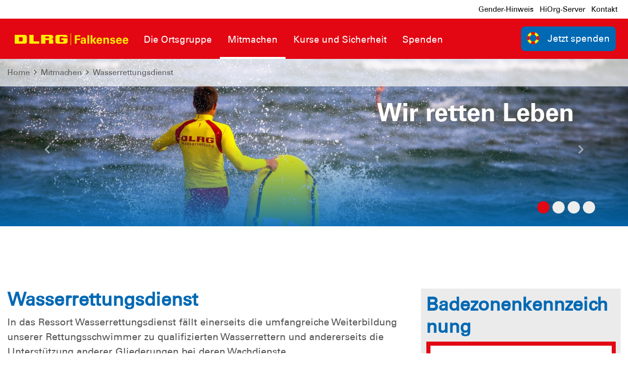

--- FILE ---
content_type: text/html; charset=utf-8
request_url: https://falkensee.dlrg.de/mitmachen/wasserrettungsdienst/
body_size: 8065
content:
<!DOCTYPE html>
<html dir="ltr" lang="de-DE">
<head>

<meta charset="utf-8">
<!-- 
	Design and Development
		Jenko Sternberg Design GmbH
		Siedlerweg 18 / 38173 Apelnstedt
		web: www.jenkosternberg.de / email: info@jsdesign.de
		fon: +49 (0) 5333 94 77-10 / fax: +49 (0) 5333 94 77-44
	
	Development
	    DLRG Arbeitskreis IT
	    Im Niedernfeld 1-3
	    31542 Bad Nenndorf
	    web: dlrg.net / support: hilfe.dlrg.net

	This website is powered by TYPO3 - inspiring people to share!
	TYPO3 is a free open source Content Management Framework initially created by Kasper Skaarhoj and licensed under GNU/GPL.
	TYPO3 is copyright 1998-2026 of Kasper Skaarhoj. Extensions are copyright of their respective owners.
	Information and contribution at https://typo3.org/
-->



<title>Wasserrettungsdienst | DLRG Ortsgruppe Falkensee e.V.</title>
<meta name="generator" content="TYPO3 CMS" />
<meta name="twitter:card" content="summary" />


<link rel="stylesheet" href="/global/layout/2019/css/stamm.css?1760996712" media="all">
<link rel="stylesheet" href="/typo3temp/assets/css/7015c8c4ac5ff815b57530b221005fc6.css?1697920404" media="all">






<meta name="viewport" content="width=device-width, initial-scale=1.0, maximum-scale=2.0, minimum-scale=1.0, user-scalable=yes" /><!-- Page-ID:428636-->

        
                <link rel="shortcut icon" href="https://api.dlrg.net/logo/v1/stammverband/favicon?size=196&line1=Falkensee" sizes="196x196">
                <link rel="shortcut icon" href="https://api.dlrg.net/logo/v1/stammverband/favicon?size=32&line1=Falkensee" sizes="32x32">
                <link rel="shortcut icon" href="https://api.dlrg.net/logo/v1/stammverband/favicon?size=16&line1=Falkensee" sizes="16x16">
                <link rel="apple-touch-icon" href="https://api.dlrg.net/logo/v1/stammverband/favicon?size=180&line1=Falkensee" sizes="180x180">
                <link rel="apple-touch-icon" href="https://api.dlrg.net/logo/v1/stammverband/favicon?size=167&line1=Falkensee" sizes="167x167">
                <link rel="apple-touch-icon" href="https://api.dlrg.net/logo/v1/stammverband/favicon?size=152&line1=Falkensee" sizes="152x152">
                <meta name="msapplication-square70x70logo" content="https://api.dlrg.net/logo/v1/stammverband/favicon?size=70&line1=Falkensee">
                <meta name="msapplication-square150x150logo" content="https://api.dlrg.net/logo/v1/stammverband/favicon?size=150&line1=Falkensee">
                <meta name="msapplication-wide310x150logo" content="https://api.dlrg.net/logo/v1/stammverband/favicon?size=310&line1=Falkensee">
                <meta name="msapplication-square310x310logo" content="https://api.dlrg.net/logo/v1/stammverband/favicon?size=310&line1=Falkensee">
            

        
        <link rel="preload" href="/global/layout/2019/font/dlrg_regular.woff2" as="font" type="font/woff2" crossorigin>
        <link rel="preload" href="/global/layout/2019/font/dlrg_bold.woff2" as="font" type="font/woff2" crossorigin>
        <link rel="preload" href="/global/layout/2019/fontawesome/fa-solid-900.woff2" as="font" type="font/woff2" crossorigin>
        







    
<link rel="canonical" href="https://falkensee.dlrg.de/mitmachen/wasserrettungsdienst/"/>
</head>
<body id="master">




<div class="page"><section class="teaser"><header id="main-header"><div class="metaNav clearfix" id="metamenu"><div class="container"><nav class="navbar navbar-expand-lg float-right"><ul class="navbar-nav mr-auto"><li class="nav-item"><a class="nav-link " href="/default-90491e5da4/" >
                                    Gender-Hinweis
                                </a></li><li class="nav-item"><a class="nav-link " href="https://www.hiorg-server.de/index.php?ov=ohvl" target="_blank" rel="noopener noreferrer">
                                    HiOrg-Server
                                </a></li><li class="nav-item"><a class="nav-link " href="/die-ortsgruppe/kontakt/" >
                                    Kontakt
                                </a></li></ul></nav></div></div><div class="container-fluid"><div class="container mainnav"><nav class="navbar navbar-expand-lg"><a class="navbar-brand" href="/"><img alt="" height="54" src="https://api.dlrg.net/logo/v1/stammverband/svg?line1=Falkensee" width="auto"></a><button aria-controls="navbarMainMenu" aria-expanded="false" aria-label="Toggle navigation" class="navbar-toggler" data-target="#navbarMainMenu" data-toggle="collapse" type="button"><span class="navbar-toggler-icon"></span></button><div class="collapse navbar-collapse" id="navbarMainMenu"><ul class="navbar-nav mr-auto"><li class="nav-item"><a class="nav-link" href="/die-ortsgruppe/"  title="Die Ortsgruppe"><p>Die Ortsgruppe</p></a><div class="navhover" style="display: none;"><div class="flex"><div class="subnavleft"><div class="image" style="background-image: url(/global/layout/2019/images/typo3/menu.jpg); background-repeat: no-repeat; background-size: auto 250px; width: 100%; height: 250px;"><div class="subnavTextBox"><span>Informiere dich!</span><p>
            Was die <b>DLRG</b> dir bietet
        </p></div></div><span class="title">Allgemeine Informationen:</span><p><i class="fa fa-envelope mr-2"></i><a class="email" href="#" data-mailto-token="nbjmup+jogpAgbmlfotff/emsh/ef" data-mailto-vector="1">
                    info@falkensee.dlrg.de
                </a></p></div><ul aria-labelledby="navbarDropdown" class="level2 subnav1"><li class="nav-item"><a class="dropdown-item" href="/die-ortsgruppe/vorstand/"  title="Vorstand"><p>Vorstand</p></a></li><li class="nav-item"><a class="dropdown-item" href="/die-ortsgruppe/neuigkeiten/"  title="Neuigkeiten"><p>Neuigkeiten</p></a></li><li class="nav-item"><a class="dropdown-item" href="/die-ortsgruppe/psg/allgemein/"  title="Prävention sexualisierter Gewalt"><p>Prävention sexualisierter Gewalt</p><span><i class="far fa-plus"></i></span></a><ul aria-labelledby="navbarDropdown" class="level3"><li class="nav-item"><a class="dropdown-item" href="/die-ortsgruppe/psg/allgemein/"  title="Allgemein"><p>Allgemein</p></a></li><li class="nav-item"><a class="dropdown-item" href="/die-ortsgruppe/psg/ansprechpersonen/"  title="Ansprechpersonen"><p>Ansprechpersonen</p></a></li><li class="nav-item"><a class="dropdown-item" href="/die-ortsgruppe/psg/notfallplan/"  title="Krisen-/Notfallplan"><p>Krisen-/Notfallplan</p></a></li><li class="nav-item"><a class="dropdown-item" href="/die-ortsgruppe/psg/handlungs-und-interventionsleitfaden/"  title="Handlungs- und Interventionsleitfaden"><p>Handlungs- und Interventionsleitfaden</p></a></li><li class="nav-item"><a class="dropdown-item" href="/die-ortsgruppe/psg/ehrenkodex/"  title="Ehrenkodex"><p>Ehrenkodex</p></a></li><li class="nav-item"><a class="dropdown-item" href="/die-ortsgruppe/psg/verhaltensregeln/"  title="Verhaltensregeln"><p>Verhaltensregeln</p></a></li><li class="nav-item"><a class="dropdown-item" href="/die-ortsgruppe/psg/einsichtnahme-fuehrungszeugnis/"  title="Einsichtnahme Führungszeugnis"><p>Einsichtnahme Führungszeugnis</p></a></li><li class="nav-item"><a class="dropdown-item" href="/die-ortsgruppe/psg/fachberatungsstellen-und-links/"  title="Fachberatungsstellen und Links"><p>Fachberatungsstellen und Links</p></a></li><li class="nav-item"><a class="dropdown-item" href="/die-ortsgruppe/psg/dokumente/"  title="Dokumente"><p>Dokumente</p></a></li></ul></li><li class="nav-item"><a class="dropdown-item" href="/die-ortsgruppe/satzung/"  title="Satzung"><p>Satzung</p></a></li><li class="nav-item"><a class="dropdown-item" href="/die-ortsgruppe/pro-hallenbad/"  title="Pro Hallenbad"><p>Pro Hallenbad</p><span><i class="far fa-plus"></i></span></a><ul aria-labelledby="navbarDropdown" class="level3"><li class="nav-item"><a class="dropdown-item" href="/die-ortsgruppe/pro-hallenbad/ja-zum-hallenbad/"  title="Bündnis PRO Hallenbad Falkensee"><p>Bündnis PRO Hallenbad Falkensee</p></a></li></ul></li><li class="nav-item"><a class="dropdown-item" href="/die-ortsgruppe/kontakt/"  title="Kontakt"><p>Kontakt</p></a></li><li class="nav-item"><a class="dropdown-item" href="/default-90491e5da4/"  title="Gender-Hinweis"><p>Gender-Hinweis</p></a></li></ul></div></div></li><li class="nav-item"><a class="nav-link selected" href="/mitmachen/"  title="Mitmachen"><p>Mitmachen</p></a><div class="navhover" style="display: none;"><div class="flex"><div class="subnavleft"><div class="image" style="background-image: url(/global/layout/2019/images/typo3/menu.jpg); background-repeat: no-repeat; background-size: auto 250px; width: 100%; height: 250px;"><div class="subnavTextBox"><span>Informiere dich!</span><p>
            Was die <b>DLRG</b> dir bietet
        </p></div></div><span class="title">Allgemeine Informationen:</span><p><i class="fa fa-envelope mr-2"></i><a class="email" href="#" data-mailto-token="nbjmup+jogpAgbmlfotff/emsh/ef" data-mailto-vector="1">
                    info@falkensee.dlrg.de
                </a></p></div><ul aria-labelledby="navbarDropdown" class="level2 subnav1"><li class="nav-item"><a class="dropdown-item" href="/mitmachen/mitglied-werden/"  title="Mitglied werden"><p>Mitglied werden</p><span><i class="far fa-plus"></i></span></a><ul aria-labelledby="navbarDropdown" class="level3"><li class="nav-item"><a class="dropdown-item" href="/mitmachen/mitglied-werden/online-beitrittserklaerung/"  title="Online-Beitrittserklärung"><p>Online-Beitrittserklärung</p></a></li></ul></li><li class="nav-item"><a class="dropdown-item" href="/mitmachen/jugend/"  title="Jugend"><p>Jugend</p><span><i class="far fa-plus"></i></span></a><ul aria-labelledby="navbarDropdown" class="level3"><li class="nav-item"><a class="dropdown-item" href="/mitmachen/jugend/anmeldungen/"  title="Anmeldungen"><p>Anmeldungen</p></a></li></ul></li><li class="nav-item"><a class="dropdown-item" href="/mitmachen/inflatable-rescue-boat-irb/"  title="Inflatable Rescue Boat (IRB)"><p>Inflatable Rescue Boat (IRB)</p><span><i class="far fa-plus"></i></span></a><ul aria-labelledby="navbarDropdown" class="level3"><li class="nav-item"><a class="dropdown-item" href="/mitmachen/inflatable-rescue-boat-irb/bedeutung-und-taktik-des-irb/"  title="Bedeutung und Taktik des IRB"><p>Bedeutung und Taktik des IRB</p></a></li><li class="nav-item"><a class="dropdown-item" href="/mitmachen/inflatable-rescue-boat-irb/irb-als-sport/"  title="IRB als Sport"><p>IRB als Sport</p></a></li></ul></li><li class="nav-item"><a class="dropdown-item selected" href="/mitmachen/wasserrettungsdienst/"  title="Wasserrettungsdienst"><p>Wasserrettungsdienst</p><span><i class="far fa-plus"></i></span></a><ul aria-labelledby="navbarDropdown" class="level3"><li class="nav-item"><a class="dropdown-item" href="/mitmachen/wasserrettungsdienst/flaggenzeichen/"  title="Flaggen/Zeichen"><p>Flaggen/Zeichen</p></a></li></ul></li><li class="nav-item"><a class="dropdown-item" href="/mitmachen/katastrophenschutz/"  title="Katastrophenschutz"><p>Katastrophenschutz</p></a></li><li class="nav-item"><a class="dropdown-item" href="/mitmachen/sanitaetsdienste/"  title="Sanitätsdienste"><p>Sanitätsdienste</p></a></li><li class="nav-item"><a class="dropdown-item" href="/mitmachen/jugend-einsatz-team/"  title="Jugend-Einsatz-Team"><p>Jugend-Einsatz-Team</p></a></li></ul></div></div></li><li class="nav-item"><a class="nav-link" href="/kurse-und-sicherheit/"  title="Kurse und Sicherheit"><p>Kurse und Sicherheit</p></a><div class="navhover" style="display: none;"><div class="flex"><div class="subnavleft"><div class="image" style="background-image: url(/global/layout/2019/images/typo3/menu.jpg); background-repeat: no-repeat; background-size: auto 250px; width: 100%; height: 250px;"><div class="subnavTextBox"><span>Informiere dich!</span><p>
            Was die <b>DLRG</b> dir bietet
        </p></div></div><span class="title">Allgemeine Informationen:</span><p><i class="fa fa-envelope mr-2"></i><a class="email" href="#" data-mailto-token="nbjmup+jogpAgbmlfotff/emsh/ef" data-mailto-vector="1">
                    info@falkensee.dlrg.de
                </a></p></div><ul aria-labelledby="navbarDropdown" class="level2 subnav1"><li class="nav-item"><a class="dropdown-item" href="/kurse-und-sicherheit/anmeldung/"  title="Anmeldung"><p>Anmeldung</p><span><i class="far fa-plus"></i></span></a><ul aria-labelledby="navbarDropdown" class="level3"><li class="nav-item"><a class="dropdown-item" href="/kurse-und-sicherheit/anmeldung/teilnahmebedingungen/"  title="Teilnahmebedingungen"><p>Teilnahmebedingungen</p></a></li></ul></li><li class="nav-item"><a class="dropdown-item" href="/kurse-und-sicherheit/schwimmausbildung/"  title="Schwimmausbildung"><p>Schwimmausbildung</p></a></li><li class="nav-item"><a class="dropdown-item" href="/kurse-und-sicherheit/rettungsschwimmausbildung/"  title="Rettungsschwimmausbildung"><p>Rettungsschwimmausbildung</p><span><i class="far fa-plus"></i></span></a><ul aria-labelledby="navbarDropdown" class="level3"><li class="nav-item"><a class="dropdown-item" href="/kurse-und-sicherheit/rettungsschwimmausbildung/kosten-und-pruefungsgebuehren/"  title="Kosten und Prüfungsgebühren"><p>Kosten und Prüfungsgebühren</p></a></li><li class="nav-item"><a class="dropdown-item" href="/kurse-und-sicherheit/rettungsschwimmausbildung/auffrischung-drsa/"  title="Auffrischung DRSA"><p>Auffrischung DRSA</p></a></li></ul></li><li class="nav-item"><a class="dropdown-item" href="/kurse-und-sicherheit/baderegeln-und-eisregeln/"  title="Baderegeln und Eisregeln"><p>Baderegeln und Eisregeln</p></a></li><li class="nav-item"><a class="dropdown-item" href="/kurse-und-sicherheit/erste-hilfe-kurse/"  title="Erste-Hilfe-Kurse"><p>Erste-Hilfe-Kurse</p></a></li><li class="nav-item"><a class="dropdown-item" href="/kurse-und-sicherheit/trainingszeiten/"  title="Trainingszeiten"><p>Trainingszeiten</p><span><i class="far fa-plus"></i></span></a><ul aria-labelledby="navbarDropdown" class="level3"><li class="nav-item"><a class="dropdown-item" href="/kurse-und-sicherheit/trainingszeiten/faq/"  title="FAQ zum Trainingsbetrieb"><p>FAQ zum Trainingsbetrieb</p></a></li></ul></li></ul></div></div></li><li class="nav-item"><a class="nav-link" href="/spenden/"  title="Spenden"><p>Spenden</p></a><div class="navhover" style="display: none;"><div class="flex"><div class="subnavleft"><div class="image" style="background-image: url(/global/layout/2019/images/typo3/menu.jpg); background-repeat: no-repeat; background-size: auto 250px; width: 100%; height: 250px;"><div class="subnavTextBox"><span>Informiere dich!</span><p>
            Was die <b>DLRG</b> dir bietet
        </p></div></div><span class="title">Allgemeine Informationen:</span><p><i class="fa fa-envelope mr-2"></i><a class="email" href="#" data-mailto-token="nbjmup+jogpAgbmlfotff/emsh/ef" data-mailto-vector="1">
                    info@falkensee.dlrg.de
                </a></p></div><ul aria-labelledby="navbarDropdown" class="level2 subnav1"><li class="nav-item"><a class="dropdown-item" href="/spenden/betterplaceorg/"  title="betterplace.org"><p>betterplace.org</p></a></li><li class="nav-item"><a class="dropdown-item" href="/spenden/wecanhelp-bildungsspender/"  title="WeCanHelp (Bildungsspender)"><p>WeCanHelp (Bildungsspender)</p></a></li></ul></div></div></li></ul></div><form class="form-inline normal"><a class="openCloseSearch" href="#"><i class="fa fa-search"></i></a></form><a href="/spenden/"><button class="btn btn-blue btnSpenden btn-group-lg" role="group" type="button"><img alt="" height="39" src="/global/layout/2019/images/ring.svg" width="auto">Jetzt spenden
        </button></a></nav></div><div class="container mainnav mobilenav"><nav class="navbar navbar-expand-lg" id="navhead"><a class="navbar-brand" href="/"><img alt="" height="54" src="https://api.dlrg.net/logo/v1/stammverband/svg?line1=Falkensee" width="auto"></a><button aria-controls="navbarMainMenuMobile" aria-expanded="false" aria-label="Toggle navigation"
                            class="navbar-toggler" data-target="#navbarMainMenuMobile"
                            data-toggle="collapse" type="button"><span class="navbar-toggler-icon"></span></button><form class="form-inline normal"><a href="/spenden/"><button class="btn btn-blue btnSpenden btn-group-lg" role="group" type="button"><img alt="" height="39" src="/global/layout/2019/images/ring.svg" width="auto">Jetzt spenden
        </button></a></form></nav><div class="collapse navbar-collapsed" id="navbarMainMenuMobile"><ul class="navbar-nav mr-auto"><li class="nav-item"><a class="nav-link" href="/die-ortsgruppe/"  title="Die Ortsgruppe"><p>Die Ortsgruppe</p></a><ul aria-labelledby="navbarDropdown" class="dropdown-menu level2"><li class="nav-item"><a class="dropdown-item back" href="#"><i class="fa fa-angle-left"></i> Zurück</a></li><li class="nav-item"><a class="dropdown-item" href="/die-ortsgruppe/vorstand/"  title="Vorstand"><p>Vorstand</p></a></li><li class="nav-item"><a class="dropdown-item" href="/die-ortsgruppe/neuigkeiten/"  title="Neuigkeiten"><p>Neuigkeiten</p></a></li><li class="nav-item"><a class="dropdown-item" href="/die-ortsgruppe/psg/allgemein/"  title="Prävention sexualisierter Gewalt"><p>Prävention sexualisierter Gewalt</p></a><ul aria-labelledby="navbarDropdown" class="level3"><li class="nav-item"><a class="dropdown-item back" href="#"><i class="fa fa-angle-left"></i> Zurück</a></li><li class="nav-item"><a class="dropdown-item" href="/die-ortsgruppe/psg/allgemein/"  title="Allgemein"><p>Allgemein</p></a></li><li class="nav-item"><a class="dropdown-item" href="/die-ortsgruppe/psg/ansprechpersonen/"  title="Ansprechpersonen"><p>Ansprechpersonen</p></a></li><li class="nav-item"><a class="dropdown-item" href="/die-ortsgruppe/psg/notfallplan/"  title="Krisen-/Notfallplan"><p>Krisen-/Notfallplan</p></a></li><li class="nav-item"><a class="dropdown-item" href="/die-ortsgruppe/psg/handlungs-und-interventionsleitfaden/"  title="Handlungs- und Interventionsleitfaden"><p>Handlungs- und Interventionsleitfaden</p></a></li><li class="nav-item"><a class="dropdown-item" href="/die-ortsgruppe/psg/ehrenkodex/"  title="Ehrenkodex"><p>Ehrenkodex</p></a></li><li class="nav-item"><a class="dropdown-item" href="/die-ortsgruppe/psg/verhaltensregeln/"  title="Verhaltensregeln"><p>Verhaltensregeln</p></a></li><li class="nav-item"><a class="dropdown-item" href="/die-ortsgruppe/psg/einsichtnahme-fuehrungszeugnis/"  title="Einsichtnahme Führungszeugnis"><p>Einsichtnahme Führungszeugnis</p></a></li><li class="nav-item"><a class="dropdown-item" href="/die-ortsgruppe/psg/fachberatungsstellen-und-links/"  title="Fachberatungsstellen und Links"><p>Fachberatungsstellen und Links</p></a></li><li class="nav-item"><a class="dropdown-item" href="/die-ortsgruppe/psg/dokumente/"  title="Dokumente"><p>Dokumente</p></a></li></ul><span><i class="fa fa-angle-right"></i></span></li></li><li class="nav-item"><a class="dropdown-item" href="/die-ortsgruppe/satzung/"  title="Satzung"><p>Satzung</p></a></li><li class="nav-item"><a class="dropdown-item" href="/die-ortsgruppe/pro-hallenbad/"  title="Pro Hallenbad"><p>Pro Hallenbad</p></a><ul aria-labelledby="navbarDropdown" class="level3"><li class="nav-item"><a class="dropdown-item back" href="#"><i class="fa fa-angle-left"></i> Zurück</a></li><li class="nav-item"><a class="dropdown-item" href="/die-ortsgruppe/pro-hallenbad/ja-zum-hallenbad/"  title="Bündnis PRO Hallenbad Falkensee"><p>Bündnis PRO Hallenbad Falkensee</p></a></li></ul><span><i class="fa fa-angle-right"></i></span></li></li><li class="nav-item"><a class="dropdown-item" href="/die-ortsgruppe/kontakt/"  title="Kontakt"><p>Kontakt</p></a></li><li class="nav-item"><a class="dropdown-item" href="/default-90491e5da4/"  title="Gender-Hinweis"><p>Gender-Hinweis</p></a></li></ul><span><i class="fa fa-angle-right"></i></span></li></li><li class="nav-item"><a class="nav-link selected" href="/mitmachen/"  title="Mitmachen"><p>Mitmachen</p></a><ul aria-labelledby="navbarDropdown" class="dropdown-menu level2"><li class="nav-item"><a class="dropdown-item back" href="#"><i class="fa fa-angle-left"></i> Zurück</a></li><li class="nav-item"><a class="dropdown-item" href="/mitmachen/mitglied-werden/"  title="Mitglied werden"><p>Mitglied werden</p></a><ul aria-labelledby="navbarDropdown" class="level3"><li class="nav-item"><a class="dropdown-item back" href="#"><i class="fa fa-angle-left"></i> Zurück</a></li><li class="nav-item"><a class="dropdown-item" href="/mitmachen/mitglied-werden/online-beitrittserklaerung/"  title="Online-Beitrittserklärung"><p>Online-Beitrittserklärung</p></a></li></ul><span><i class="fa fa-angle-right"></i></span></li></li><li class="nav-item"><a class="dropdown-item" href="/mitmachen/jugend/"  title="Jugend"><p>Jugend</p></a><ul aria-labelledby="navbarDropdown" class="level3"><li class="nav-item"><a class="dropdown-item back" href="#"><i class="fa fa-angle-left"></i> Zurück</a></li><li class="nav-item"><a class="dropdown-item" href="/mitmachen/jugend/anmeldungen/"  title="Anmeldungen"><p>Anmeldungen</p></a></li></ul><span><i class="fa fa-angle-right"></i></span></li></li><li class="nav-item"><a class="dropdown-item" href="/mitmachen/inflatable-rescue-boat-irb/"  title="Inflatable Rescue Boat (IRB)"><p>Inflatable Rescue Boat (IRB)</p></a><ul aria-labelledby="navbarDropdown" class="level3"><li class="nav-item"><a class="dropdown-item back" href="#"><i class="fa fa-angle-left"></i> Zurück</a></li><li class="nav-item"><a class="dropdown-item" href="/mitmachen/inflatable-rescue-boat-irb/bedeutung-und-taktik-des-irb/"  title="Bedeutung und Taktik des IRB"><p>Bedeutung und Taktik des IRB</p></a></li><li class="nav-item"><a class="dropdown-item" href="/mitmachen/inflatable-rescue-boat-irb/irb-als-sport/"  title="IRB als Sport"><p>IRB als Sport</p></a></li></ul><span><i class="fa fa-angle-right"></i></span></li></li><li class="nav-item"><a class="dropdown-item selected" href="/mitmachen/wasserrettungsdienst/"  title="Wasserrettungsdienst"><p>Wasserrettungsdienst</p></a><ul aria-labelledby="navbarDropdown" class="level3"><li class="nav-item"><a class="dropdown-item back" href="#"><i class="fa fa-angle-left"></i> Zurück</a></li><li class="nav-item"><a class="dropdown-item" href="/mitmachen/wasserrettungsdienst/flaggenzeichen/"  title="Flaggen/Zeichen"><p>Flaggen/Zeichen</p></a></li></ul><span><i class="fa fa-angle-right"></i></span></li></li><li class="nav-item"><a class="dropdown-item" href="/mitmachen/katastrophenschutz/"  title="Katastrophenschutz"><p>Katastrophenschutz</p></a></li><li class="nav-item"><a class="dropdown-item" href="/mitmachen/sanitaetsdienste/"  title="Sanitätsdienste"><p>Sanitätsdienste</p></a></li><li class="nav-item"><a class="dropdown-item" href="/mitmachen/jugend-einsatz-team/"  title="Jugend-Einsatz-Team"><p>Jugend-Einsatz-Team</p></a></li></ul><span><i class="fa fa-angle-right"></i></span></li></li><li class="nav-item"><a class="nav-link" href="/kurse-und-sicherheit/"  title="Kurse und Sicherheit"><p>Kurse und Sicherheit</p></a><ul aria-labelledby="navbarDropdown" class="dropdown-menu level2"><li class="nav-item"><a class="dropdown-item back" href="#"><i class="fa fa-angle-left"></i> Zurück</a></li><li class="nav-item"><a class="dropdown-item" href="/kurse-und-sicherheit/anmeldung/"  title="Anmeldung"><p>Anmeldung</p></a><ul aria-labelledby="navbarDropdown" class="level3"><li class="nav-item"><a class="dropdown-item back" href="#"><i class="fa fa-angle-left"></i> Zurück</a></li><li class="nav-item"><a class="dropdown-item" href="/kurse-und-sicherheit/anmeldung/teilnahmebedingungen/"  title="Teilnahmebedingungen"><p>Teilnahmebedingungen</p></a></li></ul><span><i class="fa fa-angle-right"></i></span></li></li><li class="nav-item"><a class="dropdown-item" href="/kurse-und-sicherheit/schwimmausbildung/"  title="Schwimmausbildung"><p>Schwimmausbildung</p></a></li><li class="nav-item"><a class="dropdown-item" href="/kurse-und-sicherheit/rettungsschwimmausbildung/"  title="Rettungsschwimmausbildung"><p>Rettungsschwimmausbildung</p></a><ul aria-labelledby="navbarDropdown" class="level3"><li class="nav-item"><a class="dropdown-item back" href="#"><i class="fa fa-angle-left"></i> Zurück</a></li><li class="nav-item"><a class="dropdown-item" href="/kurse-und-sicherheit/rettungsschwimmausbildung/kosten-und-pruefungsgebuehren/"  title="Kosten und Prüfungsgebühren"><p>Kosten und Prüfungsgebühren</p></a></li><li class="nav-item"><a class="dropdown-item" href="/kurse-und-sicherheit/rettungsschwimmausbildung/auffrischung-drsa/"  title="Auffrischung DRSA"><p>Auffrischung DRSA</p></a></li></ul><span><i class="fa fa-angle-right"></i></span></li></li><li class="nav-item"><a class="dropdown-item" href="/kurse-und-sicherheit/baderegeln-und-eisregeln/"  title="Baderegeln und Eisregeln"><p>Baderegeln und Eisregeln</p></a></li><li class="nav-item"><a class="dropdown-item" href="/kurse-und-sicherheit/erste-hilfe-kurse/"  title="Erste-Hilfe-Kurse"><p>Erste-Hilfe-Kurse</p></a></li><li class="nav-item"><a class="dropdown-item" href="/kurse-und-sicherheit/trainingszeiten/"  title="Trainingszeiten"><p>Trainingszeiten</p></a><ul aria-labelledby="navbarDropdown" class="level3"><li class="nav-item"><a class="dropdown-item back" href="#"><i class="fa fa-angle-left"></i> Zurück</a></li><li class="nav-item"><a class="dropdown-item" href="/kurse-und-sicherheit/trainingszeiten/faq/"  title="FAQ zum Trainingsbetrieb"><p>FAQ zum Trainingsbetrieb</p></a></li></ul><span><i class="fa fa-angle-right"></i></span></li></li></ul><span><i class="fa fa-angle-right"></i></span></li></li><li class="nav-item"><a class="nav-link" href="/spenden/"  title="Spenden"><p>Spenden</p></a><ul aria-labelledby="navbarDropdown" class="dropdown-menu level2"><li class="nav-item"><a class="dropdown-item back" href="#"><i class="fa fa-angle-left"></i> Zurück</a></li><li class="nav-item"><a class="dropdown-item" href="/spenden/betterplaceorg/"  title="betterplace.org"><p>betterplace.org</p></a></li><li class="nav-item"><a class="dropdown-item" href="/spenden/wecanhelp-bildungsspender/"  title="WeCanHelp (Bildungsspender)"><p>WeCanHelp (Bildungsspender)</p></a></li></ul><span><i class="fa fa-angle-right"></i></span></li></li></ul></div></div></div><div class="breadcrumb-nav container-fluid position-absolute"><div class="container mw-100"><nav aria-label="breadcrumb"><ol class="float-left breadcrumb"><li class="breadcrumb-item"><a href="/">Home</a></li><li><i class="far fa-angle-right pl-2 pr-2"></i></li><li class="breadcrumb-item float-left"><a href="/mitmachen/">Mitmachen</a><li><li><i class="far fa-angle-right pl-2 pr-2"></i></li><li class="breadcrumb-item float-left"><a href="/mitmachen/wasserrettungsdienst/">Wasserrettungsdienst</a><li></ol></nav></div></div></header><div class="container-fluid"><div class="carousel slide carousel-fade" data-ride="carousel" id="headerCarousel"><ol class="carousel-indicators"><li class="active" data-slide-to="0" data-target="#headerCarousel"></li><li class="" data-slide-to="1" data-target="#headerCarousel"></li><li class="" data-slide-to="2" data-target="#headerCarousel"></li><li class="" data-slide-to="3" data-target="#headerCarousel"></li></ol><div class="carousel-inner slider-60"><div class="carousel-item  active"><picture><source media="(max-width: 500px)" srcset="/typo3temp/assets/_processed_/5/3/csm_einsatz_6_846bda2125.jpg" /><source media="(max-width: 992px)" srcset="/typo3temp/assets/_processed_/5/3/csm_einsatz_6_6e812349cd.jpg" /><source media="(max-width: 1500px)" srcset="/typo3temp/assets/_processed_/5/3/csm_einsatz_6_750869f0cb.jpg" /><source srcset="/typo3temp/assets/_processed_/5/3/csm_einsatz_6_1150e0b978.jpg" /><img src="/typo3temp/assets/_processed_/5/3/csm_einsatz_6_1150e0b978.jpg" alt="" /></picture><div class="imgGradient"></div><div class="carousel-caption d-md-block"
                                             style="left:60%; max-width:calc(95% - 60%); top:20%;"><p></p><p class="slideHeader">
                                                Wir retten Leben
                                            </p></div></div><div class="carousel-item "><picture><source media="(max-width: 500px)" srcset="/typo3temp/assets/_processed_/8/a/csm_ausschau_6_211b3968b5.jpg" /><source media="(max-width: 992px)" srcset="/typo3temp/assets/_processed_/8/a/csm_ausschau_6_5e83e7de1b.jpg" /><source media="(max-width: 1500px)" srcset="/typo3temp/assets/_processed_/8/a/csm_ausschau_6_9b9e65ffdc.jpg" /><source srcset="/typo3temp/assets/_processed_/8/a/csm_ausschau_6_dbeb0da280.jpg" /><img src="/typo3temp/assets/_processed_/8/a/csm_ausschau_6_dbeb0da280.jpg" alt="" /></picture><div class="imgGradient"></div><div class="carousel-caption d-md-block"
                                             style="left:40%; max-width:calc(95% - 40%); top:30%;"><p>
                                                seit 1913 im Einsatz fürs Leben
                                            </p><p class="slideHeader">
                                                Gemeinsam stark in der Wasserrettung
                                            </p></div></div><div class="carousel-item "><picture><source media="(max-width: 500px)" srcset="/typo3temp/assets/_processed_/7/8/csm_stetsImBlick_6_2a06d094fa.jpg" /><source media="(max-width: 992px)" srcset="/typo3temp/assets/_processed_/7/8/csm_stetsImBlick_6_75b1318230.jpg" /><source media="(max-width: 1500px)" srcset="/typo3temp/assets/_processed_/7/8/csm_stetsImBlick_6_081658ff63.jpg" /><source srcset="/typo3temp/assets/_processed_/7/8/csm_stetsImBlick_6_acb54d9156.jpg" /><img src="/typo3temp/assets/_processed_/7/8/csm_stetsImBlick_6_acb54d9156.jpg" alt="" /></picture><div class="imgGradient"></div><div class="carousel-caption d-md-block"
                                             style="left:5%; max-width:calc(95% - 5%); top:30%;"><p>
                                                Jede Unterstützung zählt
                                            </p><p class="slideHeader">
                                                Deine Spende rettet Leben
                                            </p></div></div><div class="carousel-item "><picture><source media="(max-width: 500px)" srcset="/fileadmin/groups/17004020/images/IRB/IRB-2014-2.jpg" /><source media="(max-width: 992px)" srcset="/fileadmin/groups/17004020/images/IRB/IRB-2014-2.jpg" /><source media="(max-width: 1500px)" srcset="/fileadmin/groups/17004020/images/IRB/IRB-2014-2.jpg" /><source srcset="/fileadmin/groups/17004020/images/IRB/IRB-2014-2.jpg" /><img src="/fileadmin/groups/17004020/images/IRB/IRB-2014-2.jpg" alt="" /></picture><div class="imgGradient"></div><div class="carousel-caption d-md-block"
                                         style="max-width:80%;"><p>Wir sind aktiv!</p><p class="slideHeader">Sei auch Du dabei</p></div></div></div><a class="carousel-control-prev" data-slide="prev" href="#headerCarousel" role="button"><i class="fa fa-chevron-left"></i><span class="sr-only">Letzte</span></a><a class="carousel-control-next" data-slide="next" href="#headerCarousel" role="button"><i class="fa fa-chevron-right"></i><span class="sr-only">Nächste</span></a></div></div></section><div class="sticky-contact sticky-seite sticky-animation"><div class="icon"><img alt="Kontakt" src="/global/layout/2019/images/contact-blue.svg"></div><div class="content"><div class="sticky"><div class="container-fluid"><div class="row no-gutters"><div class="col-12"><h3 class="headline redBox bgRed textYellow teaser">Nimm Kontakt auf</h3><p class="pl-4"> Vollständige Liste der <a href="/die-ortsgruppe/vorstand/">Ansprechpartner der <strong>
                        DLRG Ortsgruppe Falkensee e.V.
                        </strong> findest du hier </a>.
                </p></div><div class="col-12  text-center pt-4 border-right"><a href="/die-ortsgruppe/kontakt/"><div class="iconContent"><img alt="Kontakt-Icon" src="/global/layout/2019/images/envelope_blue.svg"></div><p class="textBlue">Kontakt</p></a><p class="">Du hast Fragen, Kommentare oder Feedback &ndash; tritt mit uns in
                            <a href="/die-ortsgruppe/kontakt/">Kontakt</a>
                            .
                        </p></div></div></div></div></div></div><!-- MAIN CONTENT --><main id="main-content"><!--TYPO3SEARCH_begin--><div class="container"><div class="row grid100"><div class="col-12"><div id="c1240086" class="frame frame-default frame-type-dlrgsvtmpl2019_grid2spalten frame-layout-0 frame-space-before-medium frame-space-after-small"><div class="position-relative overflow-hidden"><div class="container dlrg-spaltenelement"><div class="row grid50_50"><div class="col-12 col-lg-8 "><div class="container"><div class="frame frame-default frame-type-text frame-layout-0 frame-space-before-medium"
                     id="c1240088"><h1 class="">
                Wasserrettungsdienst
            </h1><p>In das Ressort Wasserrettungsdienst fällt einerseits die umfangreiche Weiterbildung unserer Rettungsschwimmer zu qualifizierten Wasserrettern und andererseits die Unterstützung anderer Gliederungen bei deren Wachdienste.</p><p>Da wir keine Wasserrettungsstation an einem Gewässer in unserem Bereich haben, uns aber dennoch am Wasserrettungsdienst beteiligen möchten und unsere Rettungsschwimmer&nbsp;ihre Fähigkeiten gerne einsetzen wollen, arbeiten wir mit verschiedenen anderen DLRG-Gliederungen zusammen und unterstützen diese bei ihren Wachdiensten bzw. unsere Rettungsschwimmer nehmen am <a href="http://zwrd-k.dlrg.de/" title="Link zur ZWRD-K-Webseite" target="_blank" rel="noreferrer">"Zentralen Wasserrettungsdienst Küste" (ZWRD-K)</a> teil.</p></div></div></div><div class="col-12 col-lg-4 "><div class="container"><div class="frame frame-bgGrey frame-type-textpic frame-layout-0 frame-space-before-medium"
                     id="c1240087"><h1 class="">
                Badezonenkennzeichnung
            </h1><div class="ce-textpic ce-center ce-above"><div class="ce-gallery" data-ce-columns="1" data-ce-images="1"><div class="ce-outer"><div class="ce-inner"><div class="ce-row"><div class="ce-column"><figure class="image"><a href="/mitmachen/wasserrettungsdienst/flaggenzeichen/"><html data-namespace-typo3-fluid="true"><picture><source srcset="/fileadmin/groups/17004020/images/retten/badezonenkennzeichnung.png, /fileadmin/groups/17004020/images/retten/badezonenkennzeichnung.png 2x"><img class="img-responsive"
                 src="/fileadmin/groups/17004020/images/retten/badezonenkennzeichnung.png"
                 alt="" title="" loading="lazy"></picture></html></a></figure></div></div></div></div></div></div></div></div></div></div></div></div></div></div></div></div><!--TYPO3SEARCH_end--></main><!-- hidden template for cookie consent --><div class="cc-d-none" id="cc-template"><div class="cc-popup"><div class="cc-content"><h2>Diese Website benutzt Cookies.</h2><p>Diese Webseite nutzt Tracking-Technologie, um die Zahl der Besucher zu ermitteln und um unser Angebot
                stetig verbessern zu können.</p><div class="cc-button-wrapper"><button id="cc-allow-all">Einverstanden</button><button id="cc-deny-all">Nicht einverstanden</button><button id="cc-show-details">mehr erfahren</button></div><div class="cc-d-none" id="cc-details"><div class="cc-d-none" id="cc-essential"><h2>Wesentlich</h2><table></table><!-- TODO: Remove Checkbox here and in JS-File --><p><input disabled id="cc-essential-check" type="checkbox"/><label for="cc-essential-check">zustimmen</label></p></div><div class="cc-d-none" id="cc-statistical"><h2>Statistik</h2><table></table><p><input id="cc-statistical-check" type="checkbox"/><label for="cc-statistical-check">zustimmen</label></p></div><div class="cc-d-none" id="cc-marketing"><h2>Marketing</h2><table></table><p><input id="cc-marketing-check" type="checkbox"/><label for="cc-marketing-check">zustimmen</label></p></div><button class="cc-d-none" id="cc-save">Speichern</button></div><p>Die Auswahl (auch die Ablehnung) wird dauerhaft gespeichert. Über die <a href="/impressum-und-datenschutz/">Datenschutzseite</a> lässt sich die Auswahl zurücksetzen.</p></div></div></div><!-- / hidden template for cookie consent --><!-- Footer --><footer class="page-footer"><!-- Footer Links --><div class="container sitebar"><div class="row"><div class="col-sm-6 col-lg-8 col-12"><div class="container-fluid"><nav class="row"><ul class="navbar-nav col-12"><div class="row"><li class="nav-item col-xl col-lg-6 col-12"><a class="nav-link" href="/die-ortsgruppe/"  title="Die Ortsgruppe"><p>Die Ortsgruppe</p></a><ul><li><a  href="/die-ortsgruppe/vorstand/"  title="Vorstand"><p>Vorstand</p></a></li><li><a  href="/die-ortsgruppe/neuigkeiten/"  title="Neuigkeiten"><p>Neuigkeiten</p></a></li><li><a  href="/die-ortsgruppe/psg/allgemein/"  title="Prävention sexualisierter Gewalt"><p>Prävention sexualisierter Gewalt</p></a></li><li><a  href="/die-ortsgruppe/satzung/"  title="Satzung"><p>Satzung</p></a></li><li><a  href="/die-ortsgruppe/pro-hallenbad/"  title="Pro Hallenbad"><p>Pro Hallenbad</p></a></li><li><a  href="/die-ortsgruppe/kontakt/"  title="Kontakt"><p>Kontakt</p></a></li><li><a  href="/default-90491e5da4/"  title="Gender-Hinweis"><p>Gender-Hinweis</p></a></li></ul></li><li class="nav-item col-xl col-lg-6 col-12"><a class="nav-link selected" href="/mitmachen/"  title="Mitmachen"><p>Mitmachen</p></a><ul><li><a  href="/mitmachen/mitglied-werden/"  title="Mitglied werden"><p>Mitglied werden</p></a></li><li><a  href="/mitmachen/jugend/"  title="Jugend"><p>Jugend</p></a></li><li><a  href="/mitmachen/inflatable-rescue-boat-irb/"  title="Inflatable Rescue Boat (IRB)"><p>Inflatable Rescue Boat (IRB)</p></a></li><li><a class=" selected" href="/mitmachen/wasserrettungsdienst/"  title="Wasserrettungsdienst"><p>Wasserrettungsdienst</p></a></li><li><a  href="/mitmachen/katastrophenschutz/"  title="Katastrophenschutz"><p>Katastrophenschutz</p></a></li><li><a  href="/mitmachen/sanitaetsdienste/"  title="Sanitätsdienste"><p>Sanitätsdienste</p></a></li><li><a  href="/mitmachen/jugend-einsatz-team/"  title="Jugend-Einsatz-Team"><p>Jugend-Einsatz-Team</p></a></li></ul></li><li class="nav-item col-xl col-lg-6 col-12"><a class="nav-link" href="/kurse-und-sicherheit/"  title="Kurse und Sicherheit"><p>Kurse und Sicherheit</p></a><ul><li><a  href="/kurse-und-sicherheit/anmeldung/"  title="Anmeldung"><p>Anmeldung</p></a></li><li><a  href="/kurse-und-sicherheit/schwimmausbildung/"  title="Schwimmausbildung"><p>Schwimmausbildung</p></a></li><li><a  href="/kurse-und-sicherheit/rettungsschwimmausbildung/"  title="Rettungsschwimmausbildung"><p>Rettungsschwimmausbildung</p></a></li><li><a  href="/kurse-und-sicherheit/baderegeln-und-eisregeln/"  title="Baderegeln und Eisregeln"><p>Baderegeln und Eisregeln</p></a></li><li><a  href="/kurse-und-sicherheit/erste-hilfe-kurse/"  title="Erste-Hilfe-Kurse"><p>Erste-Hilfe-Kurse</p></a></li><li><a  href="/kurse-und-sicherheit/trainingszeiten/"  title="Trainingszeiten"><p>Trainingszeiten</p></a></li></ul></li><li class="nav-item col-xl col-lg-6 col-12"><a class="nav-link" href="/spenden/"  title="Spenden"><p>Spenden</p></a><ul><li><a  href="/spenden/betterplaceorg/"  title="betterplace.org"><p>betterplace.org</p></a></li><li><a  href="/spenden/wecanhelp-bildungsspender/"  title="WeCanHelp (Bildungsspender)"><p>WeCanHelp (Bildungsspender)</p></a></li></ul></li></div></ul></nav></div></div><div class="col-sm-6 col-lg-4"><div class="adress"><h5>
        DLRG - Deutsche<br/>Lebens-Rettungs-Gesellschaft<br/>Ortsgruppe Falkensee e.V.
    </h5>
    
        Vereins- und Spendenkonto:
        <br/>
        Mittelbrandenburgische Sparkasse in Potsdam<br/>
        IBAN: DE36 1605 0000 1000 8494 96
        
            <br/>BIC: WELADED1PMB
        
        
    
</div><div class="kontakt py-3"><h5>Kontakt</h5><p>...die schnelle Verbindung zur DLRG</p><button class="btn btn-group-lg btn-red" onclick="location.href='/die-ortsgruppe/kontakt/'" role="group" type="button">
            Kontakt
        </button></div><div class="social-media py-3"><h5><b>DLRG</b> in den sozialen Netzwerken</h5><a rel="noopener noreferrer" target="_blank" href="https://www.facebook.com/falkensee.dlrg"><i class="fab blue fa-facebook-f"></i></a><a rel="noopener noreferrer" target="_blank" href="https://www.instagram.com/dlrg_falkensee/"><i class="fab blue fa-instagram"></i></a></div></div></div></div><div class="container text-left py-3 pr-3">Die DLRG Ortsgruppe Falkensee e.V. ist wegen der Förderung der Rettung aus Lebensgefahr und Förderung des Katastrophen- und Zivilschutzes nach dem letzten uns zugegangenen Freistellungsbescheid des Finanzamtes Nauen, Steuer-Nr. 051/140/01408 vom 16.09.2024 nach § 5 Abs. 1 Nr. 9 des Körperschaftsteuergesetzes von der Körperschaftsteuer und nach § 3 Nr. 6 des Gewerbesteuergesetzes von der Gewerbesteuer befreit.</div><div class="container-fluid bauchbinde py-3 pr-3"><img height="54" loading="lazy" src="/global/layout/2019/images/DLRG-Logo.svg" width="auto"></div><div class="container"><div class="row"><div class="col-sm-6 col-lg-4"><nav class="navbar navbar-default navbar-expand-lg"><div class="navbar-collapse footerNav" id="navbarColor01"><ul class="navbar-nav mr-auto"><li class="nav-item"><a class="nav-link" href="/impressum-und-datenschutz/">Impressum</a></li><li class="nav-item"><a class="nav-link" href="/impressum-und-datenschutz/">Datenschutz</a></li><li class="nav-item"><a class="nav-link" href="/sitemap/">Sitemap</a></li></ul></div></nav></div><div class="col-sm-6 col-lg-8 col-12"><nav class="navbar navbar-default navbar-expand-lg linksGld"><div class="navbar-collapse footerNav" id="navbarColor01"><ul class="navbar-nav mr-auto"><li class="nav-item"><a class="nav-link" href="https://dlrg.de" rel="noopener noreferrer" target="_blank">Bundesverband</a></li><li class="nav-item"><a class="nav-link" rel="noopener noreferrer" target="_blank" href="https://brandenburg.dlrg.de">
                            Landesverband Brandenburg e.V.
                        </a></li></ul></div></nav></div></div></div></footer></div><!--JS laden--><!-- TODO: Remve script Tag if Internet Explorer is dead --><script>
        (function () {
            let hideDeprecatedWarning = !sessionStorage.getItem("hideDeprecatedWarning");
            let internetExplorer = !(!window.document.documentMode);
            if (hideDeprecatedWarning && internetExplorer) {
                var script = document.createElement("script");
                script.src = "/global/layout/2019/js/deprecated-browser.js"
                document.head.appendChild(script);
            }
        }());
    </script>

<script src="/global/layout/2019/js/main.js?1761121085" type="text/javascript"></script>
<script async="async" src="/typo3temp/assets/js/cfd16b174d7f7b046e20adbc2e0a1094.js?1697920385"></script>
<script>
/*<![CDATA[*/
/*svtmpl*/
document.addEventListener('DOMContentLoaded', function () {
        var cookieConsent = new CookieConsent();
cookieConsent.run();
        });

/*]]>*/
</script>

</body>
</html>

--- FILE ---
content_type: image/svg+xml
request_url: https://falkensee.dlrg.de/global/layout/2019/images/ring.svg
body_size: 1276
content:
<svg xmlns="http://www.w3.org/2000/svg" viewBox="0 0 50.5 50.5" width="51" height="51"><switch><g><path fill="#FFED00" d="M25.436.489C11.75.489.657 11.583.657 25.267c0 13.686 11.094 24.78 24.779 24.78s24.779-11.095 24.779-24.78C50.215 11.583 39.121.489 25.436.489zm0 39.234c-7.983 0-14.453-6.473-14.453-14.455 0-7.981 6.47-14.454 14.453-14.454 7.984 0 14.455 6.473 14.455 14.454 0 7.982-6.471 14.455-14.455 14.455z"/><path fill="#FFED00" d="M25.436 49.104C12.293 49.104 1.6 38.412 1.6 25.268c0-13.144 10.693-23.836 23.836-23.836 13.144 0 23.836 10.692 23.836 23.836-.001 13.144-10.693 23.836-23.836 23.836zm0-39.234c-8.49 0-15.396 6.908-15.396 15.397 0 8.491 6.906 15.398 15.396 15.398s15.397-6.907 15.397-15.398c0-8.489-6.907-15.397-15.397-15.397z"/><g fill="#E30613"><path d="M11.146 25.268c0-1.935.388-3.782 1.088-5.468l-9.842-4.078C1.167 18.665.491 21.89.491 25.268c0 3.379.677 6.604 1.901 9.545l9.842-4.076c-.7-1.686-1.088-3.534-1.088-5.469zM15.891 2.224l4.078 9.844c1.684-.701 3.532-1.088 5.467-1.088 1.936 0 3.783.387 5.469 1.088l4.075-9.844c-2.94-1.223-6.163-1.9-9.544-1.9-3.38-.001-6.602.677-9.545 1.9zM48.48 34.812c1.223-2.941 1.898-6.166 1.898-9.545 0-3.378-.676-6.603-1.898-9.546L38.639 19.8c.697 1.686 1.087 3.533 1.087 5.468 0 1.936-.388 3.783-1.087 5.469l9.841 4.075zM34.979 48.312l-4.075-9.844c-1.686.7-3.533 1.087-5.469 1.087-1.935 0-3.783-.387-5.467-1.087l-4.078 9.844c2.943 1.223 6.165 1.899 9.545 1.899 3.381.001 6.604-.676 9.544-1.899z"/></g></g></switch></svg>

--- FILE ---
content_type: image/svg+xml
request_url: https://api.dlrg.net/logo/v1/stammverband/svg?line1=Falkensee
body_size: 3701
content:
<?xml version="1.0"?><svg xmlns="http://www.w3.org/2000/svg" id="Logo" version="1.1" viewBox="0 0 407.820 50"><rect id="Hintergrund" height="50" fill="#e30613" width="407.820"/><g id="Wortmarke"><path id="D" d="M37,22.27v5.4c0,.89.13,3.14-1.28,3.74-1.81.76-3.13.51-5,.54H24.54V18h6.24c1.83,0,3.14-.22,4.95.55C37.14,19.13,37,21.38,37,22.27Zm.7,17.65c3.78,0,7.91.32,10.62-1s3.21-4.78,3.21-6.58V17.67c0-1.81-.48-5.27-3.21-6.58s-6.83-1-10.62-1H10V39.93H37.71" fill-rule="evenodd" fill="#ffed00"/><path id="L" d="M59.76,39.93V10.05H74.31V32h19v8H59.76" fill="#ffed00"/><path id="R" d="M114.39,15.33h6.29c2,0,3.52-.16,4.88.47A2.48,2.48,0,0,1,127,18.59a2.58,2.58,0,0,1-1.43,2.82c-1.45.63-2.5.46-4.88.46h-6.29V15.33ZM99.84,39.93V10.05h27.49c3.17,0,6.76-.26,9.34.94,2.92,1.37,4.51,2.94,4.51,6.22l0,.8c0,2.56-1.07,3.89-3.21,5.26s-4.71,1.57-9.69,1.57h6a11,11,0,0,1,4.87,1,4.11,4.11,0,0,1,2.07,3.32V39.93H126.62V30.47c0-.91.07-2.39-1.22-2.8s-2.29-.31-4.54-.36h-6.47V39.93H99.84" fill-rule="evenodd" fill="#ffed00"/><path id="G" d="M169.14,21.87h20.77V33.29a6.33,6.33,0,0,1-4.49,6c-3,.84-6,.65-9.34.65H162.2c-4.6.06-8.52.4-10.9-1.25a6.51,6.51,0,0,1-2.93-5.39V16.69c0-2.31,1.27-4,3-5.37,2.06-1.7,6.34-1.27,10.87-1.27h13.88c5.47,0,9.08,0,11.1,1.45C190.26,13.7,190,18,190,18H176.05c-.44-2.16-1.67-2.72-4.49-2.72H167.1c-3.06,0-4.2,1-4.18,2.82V31.36c0,1.59.23,2.29,1.47,2.89,1,.49,2.63.41,4.53.41h3.53c3.34,0,3.63-1.82,3.63-3.81V27.31h-6.94V21.87" fill="#ffed00"/></g><rect id="Trenner" x="200" y="5" width="1.82" height="40" fill="#ffed00"/><path fill="#ffed00" d="M214.58,11.12l18.64,0l0,4.64l-12.44,0l0,7.12l11.6,0l0,4.8l-11.6,0l0,12.32l-6.2,0l0-28.88z M246.42,30.48l-1.2-0.08l-0.4,0t-1.4,0.16q-3.52,0.56-3.52,3.2q0,1.12,0.56,1.72q1,1.16,2.38,1.16t2.46-1.16q0.8-0.96,0.96-2.16t0.16-2.84z M252.06,34.88q0,2.92,0.48,5.12l-5.36,0q-0.2-1.16-0.2-2.76q-2.28,3.24-6.04,3.24q-5.12,0-6.4-3.68q-0.4-1.16-0.4-2.64t0.72-2.8q2.36-4.32,9.84-4.32l1.72,0q0-1.88-0.24-2.56q-0.64-1.8-2.64-1.8q-1.48,0-2.28,1.12q-0.44,0.6-0.44,1.8l-5.8,0q0-3.16,2.3-4.78t5.8-1.62t5.58,1.12t2.66,2.66t0.62,2.34t0.04,1.44z M257.3,11.08l5.92,0l0,28.92l-5.92,0l0-28.92z M268.5,11.08l5.88,0l0,17.04l6.12-8.44l6.68,0l-6.92,8.8l7.36,11.52l-7,0l-6.24-11l0,11l-5.88,0l0-28.92z M301.54,27.68q0-2.64-1.52-3.92q-0.72-0.6-1.84-0.6q-2,0-2.94,1.38t-1.02,3.14l7.32,0z M294.02,31.4q0,2.04,0.46,3.06t1.28,1.68t2.16,0.66t2.32-0.56t1.42-2.24l5.4,0q-0.16,1.32-0.46,2.26t-1.46,2.14q-2.28,2.36-7.08,2.36q-2.96,0-5.36-1.2q-0.96-0.48-1.76-1.32q-2.6-2.68-2.6-7.88q0-6.68,4.2-9.56q2.44-1.68,6.02-1.68t6.32,2.68t2.74,8.12q0,0.84-0.04,1.48l-13.56,0z M311.58,23q0-1.72-0.12-3.28l5.68,0l0.16,3.04q1.16-2.08,3.76-3.08q1.16-0.44,2.72-0.44q2.6,0,4.52,1.46t2.2,4.42q0.08,1.12,0.08,3.96l0,10.92l-6.04,0l0-12.56q0-1.56-0.32-2.24q-0.84-1.68-2.88-1.68q-2.8,0-3.56,2.72q-0.24,0.76-0.24,1.92l0,11.84l-5.96,0l0-16.6l0-0.4z M346.06,25.28q-0.24-2.4-2.88-2.4q-1.2,0-2,0.54t-0.8,1.52t0.72,1.34t2.04,0.72l3.64,1q5.4,1.48,5.4,5.64q0,2.84-2.44,4.9t-6.9,2.06t-6.86-2.48q-1-1.04-1.22-2.14t-0.26-1.82l5.56,0q0.08,1.16,0.64,1.72q1.04,1.04,2.68,1.04t2.4-0.74t0.76-1.54t-0.54-1.36t-2.26-1.04l-3.68-1q-2-0.52-3-1.28q-2.12-1.64-2.12-4.44t2.46-4.5t6.38-1.7q5.16,0,7,3.32q0.6,1.12,0.68,2.64l-5.4,0z M368.22,27.68q0-2.64-1.52-3.92q-0.72-0.6-1.84-0.6q-2,0-2.94,1.38t-1.02,3.14l7.32,0z M360.7,31.4q0,2.04,0.46,3.06t1.28,1.68t2.16,0.66t2.32-0.56t1.42-2.24l5.4,0q-0.16,1.32-0.46,2.26t-1.46,2.14q-2.28,2.36-7.08,2.36q-2.96,0-5.36-1.2q-0.96-0.48-1.76-1.32q-2.6-2.68-2.6-7.88q0-6.68,4.2-9.56q2.44-1.68,6.02-1.68t6.32,2.68t2.74,8.12q0,0.84-0.04,1.48l-13.56,0z M390.46,27.68q0-2.64-1.52-3.92q-0.72-0.6-1.84-0.6q-2,0-2.94,1.38t-1.02,3.14l7.32,0z M382.94,31.4q0,2.04,0.46,3.06t1.28,1.68t2.16,0.66t2.32-0.56t1.42-2.24l5.4,0q-0.16,1.32-0.46,2.26t-1.46,2.14q-2.28,2.36-7.08,2.36q-2.96,0-5.36-1.2q-0.96-0.48-1.76-1.32q-2.6-2.68-2.6-7.88q0-6.68,4.2-9.56q2.44-1.68,6.02-1.68t6.32,2.68t2.74,8.12q0,0.84-0.04,1.48l-13.56,0z"/></svg>